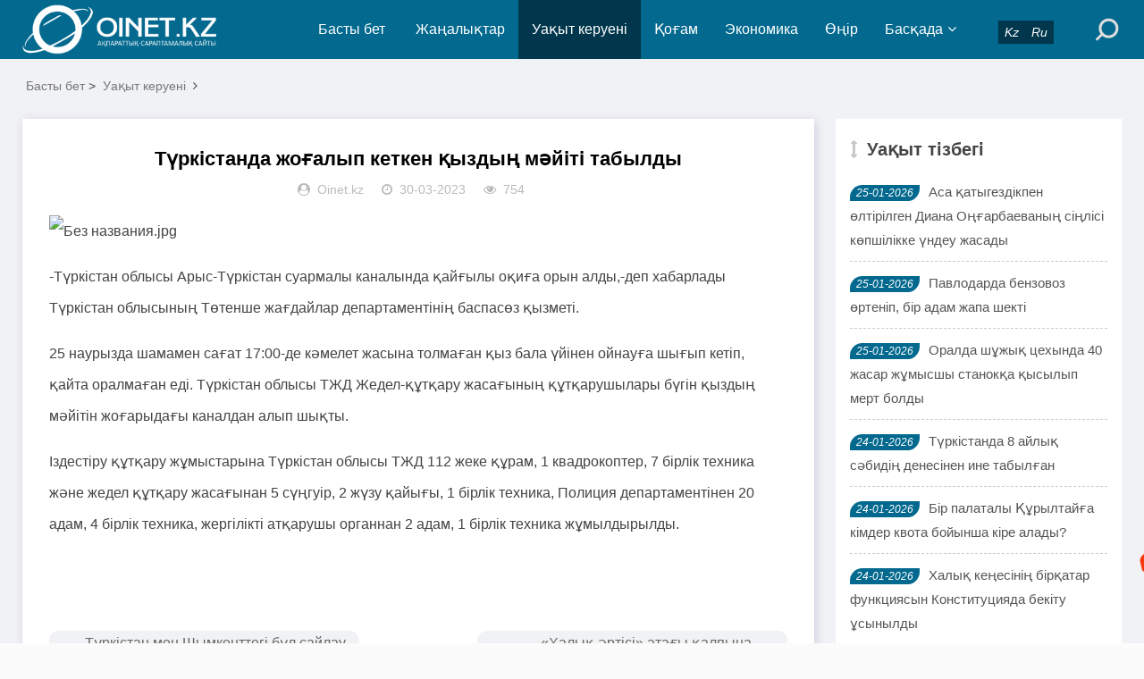

--- FILE ---
content_type: text/html; charset=utf-8
request_url: https://oinet.kz/e/action/ShowInfo.php?classid=2&id=51113
body_size: 6646
content:
<!DOCTYPE html>
<html lang="kk">
<head>
<meta charset="UTF-8">
<meta name="viewport" content="width=device-width, initial-scale=1.0, minimum-scale=1.0, maximum-scale=1.0, user-scalable=no">
<meta name="renderer" content="webkit">
<meta name="force-rendering" content="webkit">
<meta http-equiv="X-UA-Compatible" content="IE=edge,Chrome=1">
<meta name="applicable-device" content="pc,mobile">
<meta name="keywords" content="" />
<meta name="description" content="Түркістанда жоғалып кеткен қыздың мәйіті табылды " />
<meta name="google-site-verification" content="_uwHemQEDyq7FEEoc2Xg7sf1252fsQ0acfpsPXxJexU" />

<!--Jarnama-->
<meta name="recreativ-verification" content="JRIbUcaGOgzev4cg1Qzf4j2bRAzVmYhzpVcSLEZR" >

<!--Facebook-->
<meta property="fb:app_id" content=""/>
<meta property="og:title" content="Түркістанда жоғалып кеткен қыздың мәйіті табылды" />
<meta property="og:subtitle" content="Түркістанда жоғалып кеткен қыздың мәйіті табылды" />
<meta property="og:description" content="Түркістанда жоғалып кеткен қыздың мәйіті табылды" />
<meta property="og:url" content="/e/action/ShowInfo.php?classid=2&id=51113" />
<meta property="og:image" content="/d/file/2023-03-30/8905db1fa6b8940b7c955ccece3388c0.jpg" />
<meta name="title" content="Түркістанда жоғалып кеткен қыздың мәйіті табылды" />
<meta name="description" content="Түркістанда жоғалып кеткен қыздың мәйіті табылды" />

<title>Түркістанда жоғалып кеткен қыздың мәйіті табылды-Жаңалықтар</title>
<link rel="shortcut icon" href="/skin/esten_bek/images/favicon.ico">
<link rel="stylesheet" href="/skin/esten_bek/css/font-awesome.min.css" type="text/css">
<link rel="stylesheet" href="/skin/esten_bek/css/style.css?v=2022" type="text/css">
<link rel="stylesheet" href="/skin/esten_bek/css/esten_bek.css?v=2020" type="text/css">
<link rel="image_src" href="/d/file/2023-03-30/8905db1fa6b8940b7c955ccece3388c0.jpg" />
<script src="/skin/esten_bek/js/jquery-2.2.4.min.js" type="text/javascript"></script>

</head>
<body>
<header class="header">
  <div class="container">
    <div class="logo">
      <h1> <a href="/" title="Жаңалықтар"> <img src="/skin/esten_bek/images/logo.png" alt="Жаңалықтар" title="Жаңалықтар"></a> </h1>
    </div>
    <div id="m-btn" class="m-btn"><i class="fa fa-bars"></i></div>
    <form onsubmit="return checkSearchForm()" method="post" name="searchform" class="s-form container" action="/e/search/index.php" >
      <div class="search-wrapper">
        <div class="input-holder">
          <input type="text" name="keyboard" class="search-input" placeholder="Іздеу сөзін енгізіңіз" />
          <button type="submit" id="submit-bt" class="search-icon" onclick="searchToggle(this, event);"> <span></span> </button>
          <input type="hidden" value="title" name="show">
        <input type="hidden" value="1" name="tempid">
        <input type="hidden" value="news" name="tbname">
        <input name="mid" value="1" type="hidden">
        <input name="dopost" value="search" type="hidden">
        </div>
        <span class="close" onclick="searchToggle(this, event);"></span> </div>
        <div class="usercp"><a href="https://www.oinet.kz"><i class="esten_tilder">Kz</i></a><a href="https://ru.oinet.kz"><i class="esten_tilder">Ru</i></a></div>
    </form>    
    <nav class="nav-bar" id="nav-box" data-type="category"  data-infoid="2">
      <ul class="nav">
      <li id="nvabar-item-index" class=""><a href="/">Басты бет</a></li>
      <li id="navbar-category-1" class="" ><a href="/e/action/ListInfo/?classid=1">Жаңалықтар</a></li><li id="navbar-category-2" class="active" ><a href="/e/action/ListInfo/?classid=2">Уақыт керуені</a></li><li id="navbar-category-3" class="" ><a href="/e/action/ListInfo/?classid=3">Қоғам</a></li><li id="navbar-category-4" class="" ><a href="/e/action/ListInfo/?classid=4">Экономика</a></li><li id="navbar-category-6" class="" ><a href="/e/action/ListInfo/?classid=6">Өңір</a></li><li id="navbar-category-7" class="" ><a href="/e/action/ListInfo/?classid=7">Басқада</a><ul class="sub-nav"><li id="navbar-category-7"><a href="/e/action/ListInfo/?classid=54">Аймақ</a></li><li id="navbar-category-7"><a href="/e/action/ListInfo/?classid=55">Құқық</a></li><li id="navbar-category-7"><a href="/e/action/ListInfo/?classid=46">Қызықты деректер</a></li><li id="navbar-category-7"><a href="/e/action/ListInfo/?classid=34">Өзекті</a></li><li id="navbar-category-7"><a href="/e/action/ListInfo/?classid=35">Таным</a></li><li id="navbar-category-7"><a href="/e/action/ListInfo/?classid=15">Өмір</a></li><li id="navbar-category-7"><a href="/e/action/ListInfo/?classid=16">Спорт</a></li><li id="navbar-category-7"><a href="/e/action/ListInfo/?classid=5">Құбыла</a></li><li id="navbar-category-7"><a href="/e/action/ListInfo/?classid=36">Үшінші мегаполис</a></li><li id="navbar-category-7"><a href="/e/action/ListInfo/?classid=37">Мистика</a></li><li id="navbar-category-7"><a href="/e/action/ListInfo/?classid=38">Әдебиет</a></li><li id="navbar-category-7"><a href="/e/action/ListInfo/?classid=39">Отбасы</a></li><li id="navbar-category-7"><a href="/e/action/ListInfo/?classid=41">Пайдалы кеңестер</a></li><li id="navbar-category-7"><a href="/e/action/ListInfo/?classid=42">Денсаулық</a></li><li id="navbar-category-7"><a href="/e/action/ListInfo/?classid=52">Ойтолғақ</a></li><li id="navbar-category-7"><a href="/e/action/ListInfo/?classid=53">Фото дерек</a></li><li id="navbar-category-7"><a href="/e/action/ListInfo/?classid=56">Мәдениет</a></li><li id="navbar-category-7"><a href="/e/action/ListInfo/?classid=44">Тұрмыс</a></li></ul></li>      </ul>
    </nav>
  </div>
</header>
<div class="content">
  <div class="container clearfix">
    <nav class="breadcrumb"> <a href="/">Басты бет</a>&nbsp;>&nbsp;<a href="/e/action/ListInfo/?classid=2">Уақыт керуені</a><i class="fa fa-angle-right"></i></nav>	
<!--Сол бөлік-->
    <div class="leftmain fl">
<!--Мақала мазмұны-->
      <div class="detail_main">
        <h1>Түркістанда жоғалып кеткен қыздың мәйіті табылды</h1>
        <p class="meta"> <span><i class="fa fa-user-circle"></i>Oinet.kz</span> <span><i class="fa fa-clock-o"></i>30-03-2023</span> <span><i class="fa fa-eye"></i>754</span></p>

<!--Жарнама орны-->
        <div class="mbd_ad"></div>
<!--Жарнама орны-->


<!--Қосымша-->
        <div class="detail_article">
           <p><img src="/d/file/2023-03-30/8905db1fa6b8940b7c955ccece3388c0.jpg" title="8905db1fa6b8940b7c955ccece3388c0.jpg" alt="Без названия.jpg"/></p><p>-Түркістан облысы Арыс-Түркістан суармалы каналында қайғылы оқиға орын алды,-деп хабарлады Түркістан облысының Төтенше жағдайлар департаментінің баспасөз қызметі.&nbsp;</p><p>25 наурызда шамамен сағат 17:00-де кәмелет жасына толмаған қыз бала үйінен ойнауға шығып кетіп, қайта оралмаған еді. Түркістан облысы ТЖД Жедел-құтқару жасағының құтқарушылары бүгін қыздың мәйітін жоғарыдағы каналдан алып шықты.&nbsp;</p><p>Іздестіру құтқару жұмыстарына Түркістан облысы ТЖД 112 жеке құрам, 1 квадрокоптер, 7 бірлік техника және жедел құтқару жасағынан 5 сүңгуір, 2 жүзу қайығы, 1 бірлік техника, Полиция департаментінен 20 адам, 4 бірлік техника, жергілікті атқарушы органнан 2 адам, 1 бірлік техника жұмылдырылды.</p><p><br/></p> 
        </div>
<!--Қосымша-->


<!--Мақала-->
        <div class="pagebar">
        <div class="nav-links" style="padding: 10px;">  </div>
        </div>
<!--Мақала-->


<!--Жарнама орны FFD1-->
<!--Жарнама орны FFD1-->


		
<!--Алдыңғы, келесі мақала-->
        <div class="post-navigation clearfix">
          <div class="post-previous fl"> <span></span><a href='/e/action/ShowInfo.php?classid=2&id=51108'>Түркістан мен Шымкенттегі бұл сайлау бұрынғыдан өзгерек</a> </div>
          <div class="post-next fr"> <span></span><a href='/e/action/ShowInfo.php?classid=2&id=51115'>«Халық әртісі» атағы қалпына келтірілді</a> </div>
        </div>
<!--Алдыңғы, келесі мақала-->


<!--Тег сөздер-->
        <div class="article_footer clearfix">
          <div class="fr tag">  </div>
        </div>
<!--Тег сөздер-->
      </div>
<!--Мақала мазмұны-->

  
<!--Сәйкес тақырыптар-->
      <div class="related_article">


<!--Жарнама орны-->
        <div class="pcd_ad" style="margin-top:10px"><script src=/d/js/acmsd/thea12.js></script></div>
        <div class="mbd_ad" style="margin-top:10px"></div>
<!--Жарнама орны-->


<!--Сәйкес тақырып Oinet.kz-->
        <div class="box_title clearfix"> <span><i class="icon fa fa-file-text"></i>Сәйкес тақырыптар</span> </div>
        <div class="related_list clearfix">
                 </div>
<!--Сәйкес тақырып Oinet.kz-->
      </div>
<!--Сәйкес тақырыптар-->
    </div>
<!--Сол бөлік-->

	
<!--Оң бөлік-->
    <aside class="aside fr hidden-sm-md-lg">
<!--Жарнама орны-->
      <div id="aside_ads" class="widget widget_aside_ads">
      <script src=/d/js/acmsd/thea30.js></script>
      </div>
<!--Жарнама орны-->


<!--Уақыт тізбегі-->
      <div id="aside_hot" class="widget widget_aside_hot">
        <div class="box_title side_title clearfix"> <span><i class="icon side_icon fa fa-arrows-v"></i>Уақыт тізбегі</span> </div>
        <ul class="widget-content aside_hot esten_news_tartpa">
		          <li class="clearfix"><i class="fl side_hot_num side_hot_num-1">25-01-2026</i><a href="/e/action/ShowInfo.php?classid=1&id=64512" title="Аса қатыгездікпен өлтірілген Диана Оңғарбаеваның сіңлісі көпшілікке үндеу жасады">Аса қатыгездікпен өлтірілген Диана Оңғарбаеваның сіңлісі көпшілікке үндеу жасады</a></li>
                  <li class="clearfix"><i class="fl side_hot_num side_hot_num-1">25-01-2026</i><a href="/e/action/ShowInfo.php?classid=1&id=64509" title="Павлодарда бензовоз өртеніп, бір адам жапа шекті">Павлодарда бензовоз өртеніп, бір адам жапа шекті</a></li>
                  <li class="clearfix"><i class="fl side_hot_num side_hot_num-1">25-01-2026</i><a href="/e/action/ShowInfo.php?classid=1&id=64508" title="Оралда шұжық цехында 40 жасар жұмысшы станокқа қысылып мерт болды">Оралда шұжық цехында 40 жасар жұмысшы станокқа қысылып мерт болды</a></li>
                  <li class="clearfix"><i class="fl side_hot_num side_hot_num-1">24-01-2026</i><a href="/e/action/ShowInfo.php?classid=1&id=64504" title="Түркістанда 8 айлық сәбидің денесінен ине табылған">Түркістанда 8 айлық сәбидің денесінен ине табылған</a></li>
                  <li class="clearfix"><i class="fl side_hot_num side_hot_num-1">24-01-2026</i><a href="/e/action/ShowInfo.php?classid=1&id=64499" title="Бір палаталы Құрылтайға кімдер квота бойынша кіре алады?">Бір палаталы Құрылтайға кімдер квота бойынша кіре алады?</a></li>
                  <li class="clearfix"><i class="fl side_hot_num side_hot_num-1">24-01-2026</i><a href="/e/action/ShowInfo.php?classid=1&id=64498" title="Халық кеңесінің бірқатар функциясын Конституцияда бекіту ұсынылды">Халық кеңесінің бірқатар функциясын Конституцияда бекіту ұсынылды</a></li>
                  <li class="clearfix"><i class="fl side_hot_num side_hot_num-1">24-01-2026</i><a href="/e/action/ShowInfo.php?classid=1&id=64497" title="Оразалы Сәбден: Әрбір туылған балаға 10 мың доллардан берілу керек">Оразалы Сәбден: Әрбір туылған балаға 10 мың доллардан берілу керек</a></li>
                  <li class="clearfix"><i class="fl side_hot_num side_hot_num-1">24-01-2026</i><a href="/e/action/ShowInfo.php?classid=1&id=64495" title="Қазақстанда Вице-президентке қандай өкілеттік берілетіні белгілі болды">Қазақстанда Вице-президентке қандай өкілеттік берілетіні белгілі болды</a></li>
                  <li class="clearfix"><i class="fl side_hot_num side_hot_num-1">24-01-2026</i><a href="/e/action/ShowInfo.php?classid=1&id=64493" title="Қазақстандықтардың үкіметке сенімі азайып барады">Қазақстандықтардың үкіметке сенімі азайып барады</a></li>
                  <li class="clearfix"><i class="fl side_hot_num side_hot_num-1">23-01-2026</i><a href="/e/action/ShowInfo.php?classid=1&id=64492" title="Тимур Сүлейменов халыққа несие мен ипотека рәсімдемеуге кеңес берді">Тимур Сүлейменов халыққа несие мен ипотека рәсімдемеуге кеңес берді</a></li>
                  <li class="clearfix"><i class="fl side_hot_num side_hot_num-1">23-01-2026</i><a href="/e/action/ShowInfo.php?classid=1&id=64491" title="Рудныйда адам өліміне қатысы бар деген күдікпен 17 жастағы екі жасөспірім іздестіріліп жатыр">Рудныйда адам өліміне қатысы бар деген күдікпен 17 жастағы екі жасөспірім іздестіріліп жатыр</a></li>
                  <li class="clearfix"><i class="fl side_hot_num side_hot_num-1">23-01-2026</i><a href="/e/action/ShowInfo.php?classid=1&id=64488" title="Оралда соққыға жығылған жасөспірімге байланысты қылмыстық іс қозғалды">Оралда соққыға жығылған жасөспірімге байланысты қылмыстық іс қозғалды</a></li>
                  <li class="clearfix"><i class="fl side_hot_num side_hot_num-1">23-01-2026</i><a href="/e/action/ShowInfo.php?classid=1&id=64486" title="Алматы әуежайында билет алуға ақшасы болмай 3 ай тұрған Нигериялық азамат еліне оралды">Алматы әуежайында билет алуға ақшасы болмай 3 ай тұрған Нигериялық азамат еліне оралды</a></li>
                  <li class="clearfix"><i class="fl side_hot_num side_hot_num-1">23-01-2026</i><a href="/e/action/ShowInfo.php?classid=1&id=64485" title="«Парламент» деп аталса жақсы, ал «Құрылтай» болса нашар ма?">«Парламент» деп аталса жақсы, ал «Құрылтай» болса нашар ма?</a></li>
                  <li class="clearfix"><i class="fl side_hot_num side_hot_num-1">23-01-2026</i><a href="/e/action/ShowInfo.php?classid=1&id=64483" title="Қарағанды облысының әкімдігі Сәпиев пен орынбасары арасындағы төбелеске байланысты түсініктеме берді">Қарағанды облысының әкімдігі Сәпиев пен орынбасары арасындағы төбелеске байланысты түсініктеме берді</a></li>
                  <li class="clearfix"><i class="fl side_hot_num side_hot_num-1">23-01-2026</i><a href="/e/action/ShowInfo.php?classid=3&id=64484" title="«Келіп алып, телефонға үңіліп отырасыздар». Сессия барысында депутаттар ұрыс естіді">«Келіп алып, телефонға үңіліп отырасыздар». Сессия барысында депутаттар ұрыс естіді</a></li>
                  <li class="clearfix"><i class="fl side_hot_num side_hot_num-1">23-01-2026</i><a href="/e/action/ShowInfo.php?classid=1&id=64482" title="Президент әкімін мақтаған облыс соңғы орындарда">Президент әкімін мақтаған облыс соңғы орындарда</a></li>
                  <li class="clearfix"><i class="fl side_hot_num side_hot_num-1">23-01-2026</i><a href="/e/action/ShowInfo.php?classid=4&id=64481" title="Оқушылар санын қолдан көбейткен. Министрлік жекеменшік мектептерде заңбұзушылықтарды анықтады">Оқушылар санын қолдан көбейткен. Министрлік жекеменшік мектептерде заңбұзушылықтарды анықтады</a></li>
                  <li class="clearfix"><i class="fl side_hot_num side_hot_num-1">23-01-2026</i><a href="/e/action/ShowInfo.php?classid=1&id=64480" title="Кинотеатрлар монополиясы қазақ киносын тұншықтыруда">Кинотеатрлар монополиясы қазақ киносын тұншықтыруда</a></li>
                  <li class="clearfix"><i class="fl side_hot_num side_hot_num-1">23-01-2026</i><a href="/e/action/ShowInfo.php?classid=1&id=64479" title="Серік Сәпиев пен орынбасарының дауласқан видеосы тарады">Серік Сәпиев пен орынбасарының дауласқан видеосы тарады</a></li>
                  <li class="clearfix"><i class="fl side_hot_num side_hot_num-1">23-01-2026</i><a href="/e/action/ShowInfo.php?classid=1&id=64477" title="Жарылқап Қалыбай саясаттанушы Дос Көшімді ауыр айыптады">Жарылқап Қалыбай саясаттанушы Дос Көшімді ауыр айыптады</a></li>
                  <li class="clearfix"><i class="fl side_hot_num side_hot_num-1">23-01-2026</i><a href="/e/action/ShowInfo.php?classid=3&id=64478" title="«Иттер элиталық азық  жеп жатыр ма?» Қызметтік иттердің азығына 3 млрд теңге жұмсалған">«Иттер элиталық азық  жеп жатыр ма?» Қызметтік иттердің азығына 3 млрд теңге жұмсалған</a></li>
                  <li class="clearfix"><i class="fl side_hot_num side_hot_num-1">23-01-2026</i><a href="/e/action/ShowInfo.php?classid=1&id=64475" title="Ұлттық қор: Әр баланың есеп шотына 130 доллар түседі">Ұлттық қор: Әр баланың есеп шотына 130 доллар түседі</a></li>
                  <li class="clearfix"><i class="fl side_hot_num side_hot_num-1">23-01-2026</i><a href="/e/action/ShowInfo.php?classid=2&id=64474" title="Марапатты майшелпекке айналдырған ұйымдарға тосқауыл бар ма?">Марапатты майшелпекке айналдырған ұйымдарға тосқауыл бар ма?</a></li>
                  <li class="clearfix"><i class="fl side_hot_num side_hot_num-1">23-01-2026</i><a href="/e/action/ShowInfo.php?classid=3&id=64476" title="&quot;Ол адам өлтірмес еді&quot;- Бишімбаевтың экс-жұбайы жан сырын ақтарды">&quot;Ол адам өлтірмес еді&quot;- Бишімбаевтың экс-жұбайы жан сырын ақтарды</a></li>
                  <li class="clearfix"><i class="fl side_hot_num side_hot_num-1">23-01-2026</i><a href="/e/action/ShowInfo.php?classid=3&id=64472" title="“Сіз педофилсіз бе?” Жігер Ауыпбаев сынның астында қалды">“Сіз педофилсіз бе?” Жігер Ауыпбаев сынның астында қалды</a></li>
                  <li class="clearfix"><i class="fl side_hot_num side_hot_num-1">23-01-2026</i><a href="/e/action/ShowInfo.php?classid=56&id=64471" title="Ақан Сатаев екінші әйелінен қызды болды">Ақан Сатаев екінші әйелінен қызды болды</a></li>
                  <li class="clearfix"><i class="fl side_hot_num side_hot_num-1">23-01-2026</i><a href="/e/action/ShowInfo.php?classid=2&id=64468" title="БҰҰ-ның беделіне нұқсан келтіреді. Қазақстан Бейбітшілік кеңесіне не үшін мүше болды?">БҰҰ-ның беделіне нұқсан келтіреді. Қазақстан Бейбітшілік кеңесіне не үшін мүше болды?</a></li>
                  <li class="clearfix"><i class="fl side_hot_num side_hot_num-1">23-01-2026</i><a href="/e/action/ShowInfo.php?classid=1&id=64470" title="Дархан Қыдырәлі: Қызылордада өткен құрылтай - ел тарихында үлкен бетбұрыс жасайтын алаң болды">Дархан Қыдырәлі: Қызылордада өткен құрылтай - ел тарихында үлкен бетбұрыс жасайтын алаң болды</a></li>
                  <li class="clearfix"><i class="fl side_hot_num side_hot_num-1">23-01-2026</i><a href="/e/action/ShowInfo.php?classid=2&id=64467" title="Марапаттар мен наградаларға миллиард теңге жұмсалған">Марапаттар мен наградаларға миллиард теңге жұмсалған</a></li>
                </ul>
      </div>
<!--Уақыт тізбегі-->
    </aside>
<!--Оң бөлік-->
  </div>
</div>

<div class="footer">
  <div class="container">
    <div class="footer_wrap">
      <div class="follow_us fl">
        <div class="footer_title">МОБИЛДІ ҚОСЫМША</div>
          <a href="https://play.google.com/store/apps/details?id=xyz.appmaker.xxbqou">
          <img src="/skin/esten_bek/images/android.png"/></a>
          <a href="/">
          <img src="/skin/esten_bek/images/ios.png"/></a>
       </div>
      <div class="footer_contact fl">
        <div class="footer_title">БІЗ ТУРАЛЫ</div>
        <ul>
          <li><a href="/e/action/ShowInfo.php?classid=28&id=4978">Біз туралы</a></li>
          <li><a href="/e/action/ShowInfo.php?classid=28&id=4978">Бізбен байланыс</a></li>
          <li><a href="/e/action/ShowInfo.php?classid=28&id=3921">Жарнама</a></li>
          <li><a href="/e/action/ShowInfo.php?classid=28&id=3920">Материалдарды пайдалану шарттары</a></li>
		  <li>Әлеуметтік желілеріміз:</li>
        </ul>
		<div>
         <p>
          <a href="https://web.facebook.com/oinet.kz/?ref=bookmarks&amp;_rdc=1&amp;_rdr">
          <img src="/skin/esten_bek/images/aleumettik_jeli/facebook.png" alt="" width="40" height="40" /></a>
          <a href="https://www.youtube.com/channel/UCimo3KHyZ55ntNGfiyAVDgg">
          <img src="/skin/esten_bek/images/aleumettik_jeli/youtube.png" alt="" width="40" height="40" /></a>
          <a href="https://instagram.com/oinetnews?igshid=aq08mscfyb1d">
          <img src="/skin/esten_bek/images/aleumettik_jeli/instagram.png" alt="" width="40" height="40" /></a>
          <a href="https://t.me/oinetkz">
          <img src="/skin/esten_bek/images/aleumettik_jeli/vk.png" alt="" width="40" height="40" /></a>
         </p>
        </div>
      </div>
      <div class="footer_about fr">
        <div class="footer_title">АҚПАРАТ</div>
        <p>Oinet.kz ақпарат агенттігін есепке қою туралы № 16380-ИА куәлігі 06.03.2017 жылы Байланыс, ақпараттандыру және бұқаралық ақпарат құралдары саласындағы мемлекеттік бақылау комитетінен берілді.</p>
		<p>Желілік басылым материалдары 18 жасқа толған және 18 жастан асқандарға оқуға арналған</p>
        <p class="copyright">Copyright © 2020 <a href="https://www.oinet.kz">Oinet.kz</a></p>
		<p><span>&nbsp;<!-- ZERO.kz -->
<span id="_zero_72434">
  <noscript>
    <a href="http://zero.kz/?s=72434" target="_blank">
      <img src="http://c.zero.kz/z.png?u=72434" width="88" height="31" alt="ZERO.kz" />
    </a>
  </noscript>
</span>

<script type="text/javascript"><!--
  var _zero_kz_ = _zero_kz_ || [];
  _zero_kz_.push(["id", 72434]);
  // Цвет кнопки
  _zero_kz_.push(["type", 1]);
  // Проверять url каждые 200 мс, при изменении перегружать код счётчика
  // _zero_kz_.push(["url_watcher", 200]);

  (function () {
    var a = document.getElementsByTagName("script")[0],
    s = document.createElement("script");
    s.type = "text/javascript";
    s.async = true;
    s.src = (document.location.protocol == "https:" ? "https:" : "http:")
    + "//c.zero.kz/z.js";
    a.parentNode.insertBefore(s, a);
  })(); //-->
</script>
<!-- End ZERO.kz -->

<!--LiveInternet counter-->
<script type="text/javascript">
document.write('<a href="//www.liveinternet.ru/click" '+
'target="_blank"><img src="//counter.yadro.ru/hit?t12.6;r'+
escape(document.referrer)+((typeof(screen)=='undefined')?'':
';s'+screen.width+''+screen.height+''+(screen.colorDepth?
screen.colorDepth:screen.pixelDepth))+';u'+escape(document.URL)+
';h'+escape(document.title.substring(0,150))+';'+Math.random()+
'" alt="" title="LiveInternet: показано число просмотров за 24'+
' часа, посетителей за 24 часа и за сегодня" '+
'border="0" width="88" height="31"></a>')
</script>
<!--/LiveInternet--></span></p>
      </div>
      <div class="clear"></div>
    </div>
  </div>
</div>
<!--Көтерілу ракета-->
<div id="mask"></div>
<div id="backtop"> <span id="gotop1" style=""> <img src="/skin/esten_bek/images/huojian.svg" alt="Көтерілу"> </span> </div>


<!--Esten Tech_2-->
<script src="/skin/esten_bek/js/custom.js"></script>
<script src="/skin/esten_bek/js/esten_ongblok.js"></script>


</body>
</html>

--- FILE ---
content_type: image/svg+xml
request_url: https://oinet.kz/skin/esten_bek/images/huojian.svg
body_size: 1407
content:
<?xml version="1.0" standalone="no"?><!DOCTYPE svg PUBLIC "-//W3C//DTD SVG 1.1//EN" "http://www.w3.org/Graphics/SVG/1.1/DTD/svg11.dtd"><svg t="1557214903736" class="icon" style="" viewBox="0 0 1024 1024" version="1.1" xmlns="http://www.w3.org/2000/svg" p-id="10556" xmlns:xlink="http://www.w3.org/1999/xlink" width="200" height="200"><defs><style type="text/css"></style></defs><path d="M559.588734 35.409799c48.836923 52.272473 86.973349 111.828071 115.681704 177.376189 34.700876 78.40568 51.842272 159.81671 47.988639 245.929657-0.430201 7.283124 2.138888 11.573018 7.277065 15.856852 16.711195 13.281704 33.422391 27.417751 49.703385 41.129657 39.414911 31.707645 55.271763 73.261444 47.128236 122.534627-8.99787 52.702675-20.564828 105.39929-31.707645 157.671763-7.283124 32.98613-43.268544 45.843692-68.977609 24.418462a3679.96516 3679.96516 0 0 1-87.833752-74.976189c-14.566249-12.851503-14.136047-13.281704-29.132497-1.714746-39.845112 30.417041-83.549917 41.559858-132.817041 29.992899-25.278864-5.574438-47.128237-17.99574-66.838722-34.276733-5.99858-5.144237-9.428071-4.283834-14.566248 0.854343-29.992899 26.563408-60.409941 53.563077-90.826983 79.690225-26.139266 22.709775-62.985089 9.858272-70.698414-23.564119-5.574438-23.564118-10.282414-47.128237-15.850793-70.692355L201.406864 649.80374c-10.282414-46.267834 0.424142-87.827692 34.276734-121.674225 19.280284-19.280284 41.559858-35.567337 62.548828-52.272474 3.859692-2.99929 5.99858-5.99858 5.574438-11.573017-4.283834-94.256473 17.135337-182.514367 57.410651-267.348829 22.709775-47.558438 50.557728-92.541728 83.980118-133.677444 17.135337-20.564828 35.125018-40.269254 57.404592-55.695905 11.99716-8.567669 12.857562-8.567669 24.418461-0.424142 11.573018 8.991811 23.146036 17.99574 32.568048 28.272095z m17.135337 232.217751c-32.98613-33.846533-89.542438-34.700876-122.964828-2.138887-34.700876 33.846533-39.845112 88.688095-1.708687 127.678864 31.271385 32.98613 90.40284 32.98613 122.958769 0.424142 17.141396-16.280994 26.993609-38.98471 26.569468-62.548829 0.854343-23.99432-8.143527-46.704095-24.854722-63.41529z" fill="#f83b0f" p-id="10557" data-spm-anchor-id="a313x.7781069.0.i22" class="selected"></path><path d="M396.778793 828.894675c8.137467-8.137467 16.711195-8.99787 28.278154-3.423432 44.98329 21.849373 91.687385 25.703006 140.530367 11.997159 10.712615-2.99929 20.99503-7.283124 30.847242-11.997159 17.99574-8.567669 33.846533 1.284544 34.276734 21.419171 0.424142 29.568757 0 59.125396 0.424142 88.688095 0 9.428071-2.993231 17.571598-12.421302 21.855432-9.428071 4.283834-17.99574 2.569089-25.709065-4.283834-5.138178-4.289893-8.99787-8.99787-13.705846-13.711906-8.573728-8.567669-8.99787-8.143527-14.142107 2.138888l-32.992189 66.40852c-2.99929 6.428781-7.707266 11.99716-14.99039 14.142107-10.712615 2.99929-20.570888-1.714746-26.569468-12.851503-11.566959-22.709775-22.703716-44.989349-34.270674-67.699124-4.714036-9.852213-5.574438-9.852213-13.281705-2.138888-4.714036 4.714036-9.428071 9.422012-14.996449 14.136048-7.283124 6.422722-15.856852 8.143527-24.848663 4.283834-8.99787-3.853633-12.857562-11.136757-12.857562-20.564829v-92.541727c0-6.858982 2.144947-12.421302 6.422722-15.856852" fill="#f83b0f" p-id="10558" data-spm-anchor-id="a313x.7781069.0.i23" class="selected"></path></svg>